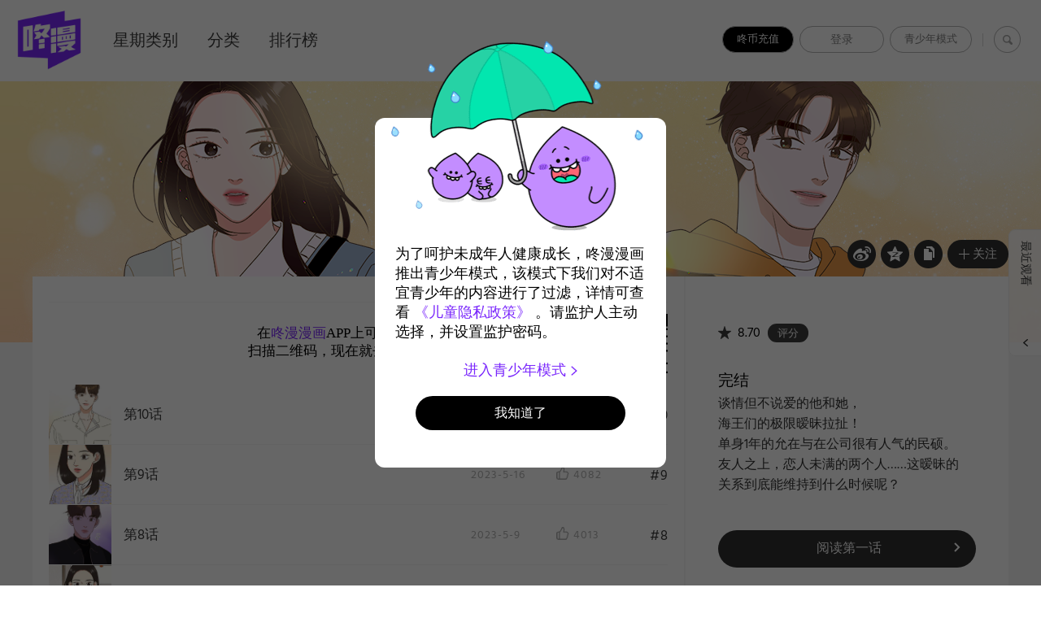

--- FILE ---
content_type: text/html;charset=UTF-8
request_url: https://dongmanmanhua.cn/LOVE/leisilianai/list?title_no=2358
body_size: 26612
content:















<!doctype html>
<html lang="zh_CN">
<head>
    <title>类似恋爱_官方在线漫画阅读-咚漫漫画</title>
    






<meta charset="utf-8">
<meta http-equiv="X-UA-Compatible" content="IE=edge"/>
<link rel="shortcut icon" href="https://cdn-static.dongmanmanhua.cn/image/favicon/favicon_dongman.ico">



<link rel="stylesheet" type="text/css" href="/css/linewebtoon.css?t=20200714">
 <link rel="stylesheet" type="text/css" href="/css/linewebtoon_cn.css">
<link rel="stylesheet" type="text/css" href="/css/linewebtoon_dongman_cn.css?t=20180201">

<!--[if lt IE 9]>
<script type="text/javascript" src="js/respond.min.js"></script>
<![endif]-->


<script type="text/javascript" src="/js/lib/ga_logger.js"></script>
<script>

GaLogger.init('UA-84938414-1');
GaLogger.displayfeatures();
GaLogger.set('dimension4', 'SIMPLIFIED_CHINESE');
GaLogger.pageView();
</script>







<script>
    var _hmt = _hmt || [];
    (function() {
        var hm = document.createElement("script");
        hm.src = "https://hm.baidu.com/hm.js?49d6c8b588d462203d2980ce4d84a366";
        var s = document.getElementsByTagName("script")[0];
        s.parentNode.insertBefore(hm, s);
    })();
</script>



<script type="text/javascript">
var ccsrv = 'cc.loginfra.com';

var nsc = "dongman.all";

var nclk_evt = 3;
var lcs_SerName = '';
var sNclkLanguageCode = 'zh_CN_zh-hans';
</script>


<script>
    var hsAppId=null;
    if(location.host.indexOf('qa')<0){
        hsAppId=10000002;
    }else{
        hsAppId=10000003;
    }
    (function(win, export_obj) {
        win['TeaAnalyticsObject'] = export_obj;
        if (!win[export_obj]) {
            function _collect() {
                _collect.q.push(arguments);
            }
            _collect.q = _collect.q || [];
            win[export_obj] = _collect;
        }
        win[export_obj].l = +new Date();
    })(window, 'collectEvent');
</script>
<script async src="https://lf3-data.volccdn.com/obj/data-static/log-sdk/collect/collect-autotrack-rangers-v4.1.54.js"></script>
<script>
    window.collectEvent('init', {
        app_id: hsAppId,//  必须替换成申请的 app_id
        channel: 'cn', //数据发送地址
        log: true, // 开启调试日志
        enable_ab_test: true, // boolean类型，是否开启A/B实验功能
        autotrack: false, // 开启全埋点采集，默认关闭，需要热力图及圈选功能可开启
        channel_domain:'https://hsapi.dongmanmanhua.cn'
    });
    window.collectEvent('config', {
        //disable_auto_pv: true
    })
</script>






    <meta property="og:title" content="&#31867;&#20284;&#24651;&#29233;_官方在线漫画阅读-咚漫漫画"/>
    <meta property="og:type" content="com-dongman:webtoon"/>
    <meta property="og:url"
          content="http://www.dongmanmanhua.cn/LOVE/leisilianai/list?title_no=2358"/>
    <meta property="og:site_name" content="www.dongmanmanhua.cn"/>
    <meta property="og:image" content="http://cdn-sns.dongmanmanhua.cn/57ef7360-cc96-470d-935d-7ffa8004ca94.jpg"/>
    <meta property="og:description" content="&#35848;&#24773;&#20294;&#19981;&#35828;&#29233;&#30340;&#20182;&#21644;&#22905;&#65292;
&#28023;&#29579;&#20204;&#30340;&#26497;&#38480;&#26279;&#26151;&#25289;&#25199;&#65281;
&#21333;&#36523;1&#24180;&#30340;&#20801;&#22312;&#19982;&#22312;&#20844;&#21496;&#24456;&#26377;&#20154;&#27668;&#30340;&#27665;&#30805;&#12290;&#21451;&#20154;&#20043;&#19978;&#65292;&#24651;&#20154;&#26410;&#28385;&#30340;&#20004;&#20010;&#20154;&hellip;&hellip;&#36825;&#26279;&#26151;&#30340;&#20851;&#31995;&#21040;&#24213;&#33021;&#32500;&#25345;&#21040;&#20160;&#20040;&#26102;&#20505;&#21602;&#65311;"/>
    <meta property="com-dongman:webtoon:author"
          content="yeoeun"/>

    <meta name="twitter:card" content="summary"/>
    <meta name="twitter:site" content="@LINEWebtoon"/>
    <meta name="twitter:image" content="http://cdn-sns.dongmanmanhua.cn/e0aba97a-727d-4081-a72a-77538355ec4f.png"/>
    <meta name="twitter:description" content="&#35848;&#24773;&#20294;&#19981;&#35828;&#29233;&#30340;&#20182;&#21644;&#22905;&#65292;
&#28023;&#29579;&#20204;&#30340;&#26497;&#38480;&#26279;&#26151;&#25289;&#25199;&#65281;
&#21333;&#36523;1&#24180;&#30340;&#20801;&#22312;&#19982;&#22312;&#20844;&#21496;&#24456;&#26377;&#20154;&#27668;&#30340;&#27665;&#30805;&#12290;&#21451;&#20154;&#20043;&#19978;&#65292;&#24651;&#20154;&#26410;&#28385;&#30340;&#20004;&#20010;&#20154;&hellip;&hellip;&#36825;&#26279;&#26151;&#30340;&#20851;&#31995;&#21040;&#24213;&#33021;&#32500;&#25345;&#21040;&#20160;&#20040;&#26102;&#20505;&#21602;&#65311;"/>
    <meta property="al:android:url" content="dongman://episodeList/webtoon?titleNo=2358"/>
    <meta property="al:android:package" content="com.naver.linewebtoon.cn"/>
    <meta property="al:android:app_name" content="咚漫"/>
    <meta name="twitter:app:name:googleplay" content="咚漫"/>
    <meta name="twitter:app:id:googleplay" content="com.naver.linewebtoon.cn"/>
    <meta name="twitter:app:url:googleplay"
          content="dongman://episodeList/webtoon?titleNo=2358"/>
    <meta property="al:ios:url" content="dongman://episodeList/webtoon?titleNo=2358"/>
    <meta property="al:ios:app_store_id" content="1168836057"/>
    <meta property="al:ios:app_name" content="咚漫"/>
    <meta name="twitter:app:name:iphone" content="咚漫"/>
    <meta name="twitter:app:id:iphone" content="1168836057"/>
    <meta name="twitter:app:url:iphone" content="dongman://episodeList/webtoon?titleNo=2358"/>
    <meta name="twitter:app:name:ipad" content="咚漫"/>
    <meta name="twitter:app:id:ipad" content="1168836057"/>
    <meta name="twitter:app:url:ipad" content="dongman://episodeList/webtoon?titleNo=2358"/>

    <meta name="keywords" content="咚漫,咚漫漫画,类似恋爱, LOVE, 咚漫"/>
    
    
        
        
            <meta name="description"
                  content='立即在线看类似恋爱漫画! 咚漫网络漫画, 在周三更新.谈情但不说爱的他和她，
海王们的极限暧昧拉扯！
单身1年的允在与在公司很有人气的民硕。友人之上，恋人未满的两个人&hellip;&hellip;这暧昧的关系到底能维持到什么时候呢？点击阅读全文.'/>
        
    
    <link rel="canonical"
          href="http://dongmanmanhua.cn/LOVE/leisilianai/list?title_no=2358&page=1"/>
    <style>
        /*david start 20191111*/
        .download_code_app {
            width: 100%;
            height: 100px;
            border-top: 1px solid #f6f6f6;
            padding-top: 1px;
            font-family: "PingFangSC-Medium";
            line-height: 22px;
        }

        .download_code_app .download_app_txt {
            float: left;
            text-align: center;
            font-size: 17px;
            color: #000;
            margin-top: 26px;
            margin-left: 245px;
        }

        .download_code_app .download_app_txt span {
            color: #7a27fc;
        }

        .download_code_app .app_code_img {
            float: right;
            width: 73px;
            height: 73px;
            margin-top: 13px;
        }

        /*david end 20191111*/
    </style>
    <!--[if lt IE 9]>
    <script type="text/javascript" src="js/respond.min.js"></script>
    <![endif]-->
</head>
<body class="dongman_cn">

    <div id="wrap">
        




<link rel="stylesheet" type="text/css" href="/css/verify.css">











<!-- skip navigation -->
<div id="u_skip">
    <a href="#content"
       onclick="document.getElementById('content').tabIndex=-1;document.getElementById('content').focus();return false;"><span>skip content</span></a>
</div>
<!-- //skip navigation -->

<!-- header -->
<div id="header" >
    <input type="hidden" id="testingCodePop">
    <div class="header_inner">
        <p class="logo">
            <a href="//dongmanmanhua.cn/" class="btn_logo N=a:gnb.home,g:zh_CN_zh-hans">WEBTOON</a>
        </p>
    <div class="sta">
        
        
        <a class="youthOpenBtn" href="/app/pay/product/list" id="showPayBtn" style="background: #000;color:#fff;">咚币充值</a>
        <a data-buried-obj="1" data-sc-name="PC_head-module_login-btn" href="#" class="lk_login"
           id="btnLogin">登录</a>
        
        <span class="login N=a:gnb.mywebtoon,g:zh_CN_zh-hans" id="btnLoginInfo"
              style="display: none;"></span> 
        
        
        
            <span class="youthOpenBtn" id="youthOpenBtn" data-youth-open="0" style="">青少年模式</span>
        
        

        
            
            <div class="ly_loginbox v2 NE=a:log" id="layerMy">
                <div class="ico_arr v3 up"></div>
                <div class="loginbox_cont">
                    <p class="t_login">登录</p>
                    <form name="formLogin" id="formLogin" target="_top" autocomplete="off"
                          action="/member/login/doLoginById" method="post">
                        <input type="hidden" id="loginType" name="loginType" value="PHONE_NUMBER"/>
                        <input type="hidden" id="serviceZone" name="serviceZone" value="CHINA"/>
                        <input type="hidden" id="encnm" name="encnm"/>
                        <input type="hidden" id="encpw" name="encpw"/>
                        <input type="hidden" id="_csrf" name="_csrf" value=""/>
                        <input type="hidden" class="scPresetAttributes" name="scPresetAttributes" value=""/>
                        <div class="input_area" id="phoneNumberIdArea" style="display:none">
                            <span class="login_phone_01"></span>
                            <input type="text" placeholder="请输入手机号" id="phoneNumberId" class="input_box_seo _userId"
                                   maxlength="11">
                            <p class="error_prompt_txt error_phone_txt"></p>
                        </div>
                        <div class="input_area" id="testingCodeArea" style="display:none">
                            <span class="login_lock_02"></span>
                            <input type="text" placeholder="请输入验证码" id="testingCodeId"
                                   class="input_box_seo testingCodeBox _userId" maxlength="6">
                            <span class="get_testing_code">获取验证码</span>
                            <p class="error_prompt_txt error_testing_txt"></p>
                        </div>
                        <div class="input_area" id="phoneEmailIdArea">
                            <span class="login_head_01"></span>
                            <input type="text" placeholder="请输入手机号/邮箱" id="phoneEmailId" class="input_box_seo _userId">
                            <p class="error_prompt_txt error_email_txt"></p>
                        </div>
                        <div class="input_area" id="passwordArea">
                            <span class="login_lock_01"></span>
                                
                            <input type="password"
                                   placeholder="密码"
                                   id="password" maxlength="16" name="password" class="input_box_seo">
                            <p class="error_prompt_txt error_password_txt"></p>
                        </div>
                    </form>
                    <div class="sel_privacy_icon_c">
                        <span class="sel_privacy_btn_black sel_privacy_btn sel_privacy_btn_null"></span>
                        <span class="text_area">我已同意咚漫的 <a href="/terms">用户服务协议</a>、<a href="/terms#privacyPolicy">隐私政策</a>及<a href="/terms#youth_policy">儿童隐私政策</a></span>
                    </div>
                    <div id="testingCodeContainer"></div>
                    <input type="hidden" id="testingCode">
                    <div class="login_btn">
                        <a href="javascript:void(0)" id="btnLogIn"
                           class="login_btn_default v2 NPI=a:phone">登录</a>
                    </div>

                        
                    
                        
                            <div class="lk_area">
                                <p class="toggle_btn_container">
                                    <a href="#" data-toggle-status="0" id="toggleLoginModeItems">验证码注册/登录</a>
                                    <span class="bar">|</span>
                                    <a href="/member/password/forgot?loginType=PHONE_NUMBER" class="NPI=a:pnresetpass"
                                       id="btnForgotPassword">忘记密码？</a>
                                </p>
                                <p class="use_password_btn">使用密码登录</p>
                            </div>
                        
                        
                    
                        

                    <div class="bg_line">
                        <div class="inner">
                            <span class="line_txt">或者使用以下平台登录</span>
                        </div>
                    </div>
                    <ul class="login_set">
                        
                            
                            
                                
                                
                                
                                    
                                
                                
                                
                            
                            
                            <li><a href="#"
                                   title="登录 新浪微博"
                                   class="btn_weibo_wbIcon _btnLoginSns NPI=a:wb,g:zh_CN_zh-hans"
                                   data-type="weibo">登录 新浪微博</a></li>
                            
                        
                    </ul>
                </div>
                <a href="#" title="关闭" class="btn_clse _btnClose">关闭登录视窗</a>
            </div>
         

         
        
            <span class="bar">|</span>
            <a data-buried-obj="1" data-sc-name="PC_head-module_search-btn" href="#"
               class="btn_search _btnSearch N=a:gnb.search,g:zh_CN_zh-hans">搜索</a>

        

        
        <div class="search_area _searchArea NE=a:sch" style="display:none">
            <span class="input_box"><input data-buried-obj="2" data-sc-name="PC_search-result-page_search-input"
                                           type="text" class="input_search _txtKeyword"></span>
            <em class="search_dsc _searchDesc">可以用作品或作者进行搜索。</em>
            <span class="form_area _searchForm">
						
						<em class="ico_search _icoSearch">搜索</em>
						
						<a href="#" class="btn_delete _btnDelete NPI=a:del,g:zh_CN_zh-hans"
                           style="display: none;">删除</a>
						<em class="bar">|</em>
						<a href="#" class="lk_close _btnClose NPI=a:cancel,g:zh_CN_zh-hans">关闭</a>
					</span>
            
            <ul class="ly_autocomplete _searchLayer" style="display:none">
            </ul>
        </div>
    </div>
    <p class="blind">MENU</p>
    
    <ul class="lnb NE=a:gnb">
        <li class="m01 "><a data-buried-obj="1"
                                                                         data-sc-name="PC_head-module_head-week-btn"
                                                                         href="//dongmanmanhua.cn/dailySchedule"
                                                                         class="NPI=a:daily,g:zh_CN_zh-hans">
            星期类别
            </a>
        </li>
        
            <li class="m02 "><a data-buried-obj="1"
                                                                     data-sc-name="PC_head-module_head-genre-btn"
                                                                     href="//dongmanmanhua.cn/genre"
                                                                     class="NPI=a:genre,g:zh_CN_zh-hans">
                分类
                    </a>
            </li>
        
        
            <li class="m03 "><a data-buried-obj="1"
                                                                   data-sc-name="PC_head-module_head-rank-btn"
                                                                   href="//dongmanmanhua.cn/top"
                                                                   class="NPI=a:toprated,g:zh_CN_zh-hans">
                排行榜
                    </a>
            </li>
        


        

        
        
        <li class="m05">
            
            
        </li>
        
    </ul>
</div>
</div>
<!-- //header -->
<hr>


        <!-- container -->
        <div id="container" class="bg">
            <!-- content -->
            <div id="content" class="NE=a:enw">
                <!-- [D] 백그라운드 이미지는 style로 이미지 경로 넣어주세요 -->
                <div class="detail_bg" style="background:url(https://cdn.dongmanmanhua.cn/14e820a1-a3af-42f6-ac8e-6abca074e3d3.jpg) repeat-x"></div>
                <div class="cont_box">
                    <!-- [D] 흰색 버전:type_white / 검은색(파란색) 버전:type_black / 챌린지리그:type_white -->
                    <div class="detail_header type_white">
                            
                        
                            
                        <span class="thmb"><img src="https://cdn.dongmanmanhua.cn/aadf3cf9-7105-4f76-a57c-d5795ed97e09.png" height="240"
                                                alt="Representative image"></span>
                        <div class="info">
                                
                            
                                <h2 class="genre g_love">恋爱 </h2>
                            
                            
                                
                            <h1 class="subj">类似恋爱</h1>
                                
                            
                                
                                    <span class="author">yeoeun<a
                                            href="//dongmanmanhua.cn/search?searchMode=AUTHOR&keyword=yeoeun"
                                            class="ico_search2 _scriptSearch"
                                            title="作家信息">作家信息</a></span>
                                
                                
                            
                            
                        </div>
                        <span class="valign"></span>
                        <div class="spi_wrap">
                            <ul class="spi_area NE=a:enw*s">
                                <li>
                                    <a data-sc-event-parameter="{button_name:'详情页分享到微博按钮',share_channel:'微博',title_title:'类似恋爱',titleNo:'2358',genre:LOVE,subcategory_"1":DRAMA,picAuthor:yeoeun,wriAuthor:yeoeun,update_day:3,serial_status:TERMINATION,reader_gender:女,episode_name:,episodeNo:}"
                                    data-sc-event-name="StartShare" data-buried-obj="1"
                                    data-sc-name="PC_detail-page_share-weibo-btn"
                                    data-statistics="sA:elist.snswb,sC:2358" href="#" class="ico_weibo"
                                    title="新浪微博" onclick="return false;">新浪微博</a></li>
                                <li>
                                    <a data-sc-event-parameter="{button_name:'详情页分享到qq空间按钮',share_channel:'qq空间',title_title:'类似恋爱',titleNo:'2358',genre:LOVE,subcategory_"1":DRAMA,picAuthor:yeoeun,wriAuthor:yeoeun,update_day:3,serial_status:TERMINATION,reader_gender:女,episode_name:,episodeNo:}"
                                    data-sc-event-name="StartShare" data-buried-obj="1"
                                    data-sc-name="PC_detail-page_share-qqzone-btn"
                                    data-statistics="sA:elist.snsqq,sC:2358" href="#" class="ico_qq" title="QQ空间" onclick="return false;">QQ空间</a>
                                </li>
                                <li class="relative">
                                    <a data-buried-obj="1" data-sc-name="PC_detail-page_copy-url-btn" href="#"
                                       class="ico_copy" title="复制URL"
                                       onclick="return false;" style="cursor:pointer"
                                       data-click-code="enw*s.copy">复制URL</a>
                                    <div class="ly_area _copyInfo">
                                        <span class="ly_cont">已复制URL，请粘贴（Ctrl+V)到自己希望的位置。</span>
                                        <span class="ico_arr dn"></span>
                                    </div>
                                </li>
                                <li class="relative">
                                    <a data-sc-event-parameter="{title_title:类似恋爱,titleNo:2358,genre:LOVE,subcategory_"1":DRAMA,picAuthor:yeoeun,wriAuthor:yeoeun,update_day:3,serial_status:TERMINATION,reader_gender:女,episode_name:,episodeNo:,page_where:'detail-page',like_or_cancel_type:''}"
                                    data-sc-event-name="LikeOrCancelTitle" data-buried-obj="1"
                                    data-sc-name="PC_detail-page_like-btn" href="#" class="btn_favorite _favorites"
                                    onclick="return false;"><span class="ico_plus4"></span>关注</a>
                                    <div class="ly_area">
                                        <span class="ly_cont _addFavorite">我的漫画>将保存到我的关注。</span>
                                        <span class="ly_cont _removeFavorite" style="display:none">我的漫画>将从我的关注删除。</span>
                                        <span class="ly_cont _overLimitFavorite" style="display:none">漫画最多可设置100个关注。</span>
                                        <span class="ico_arr dn"></span>
                                    </div>
                                </li>
                            </ul>
                            
                        </div>
                    </div>
                    <div class="detail_body"
                         style="background:#fff url(https://cdn.dongmanmanhua.cn/57ef7360-cc96-470d-935d-7ffa8004ca94.jpg?x-oss-process=image/resize,w_306,limit_0) no-repeat 100% 100%;background-size:306px">
                        <div class="detail_lst">
                            
                                <div class="download_code_app">
                                    <p class="download_app_txt">
                                        在<span>咚漫漫画</span>APP上可以阅读更多章节～<br/>
                                        扫描二维码，现在就去下载<span>咚漫漫画</span>吧！
                                    </p>
                                    <div class="app_code_img">
                                        <img width="100%" height="100%" src="/qrCodeByPc?url=http://m.dongmanmanhua.cn/appDownloadByScanQRCode?titleNo=2358" alt="">
                                    </div>
                                </div>
                            

                                
                            
                            <ul id="_listUl">
                                
                                
                                    
                                    
                                        <li id="episode_10" data-episode-no="10">
                                            
                                            
                                            
                                            <a data-buried-obj="1" data-sc-name="PC_detail-page_related-title-list-item"
                                               href="//dongmanmanhua.cn/LOVE/leisilianai/%E7%AC%AC10%E8%AF%9D/viewer?title_no=2358&episode_no=10"
                                               class="NPI=a:list,i=2358,r=10,g:zh_CN_zh-hans">
                                                
                                                
                                                    
                                                    <span class="thmb">
									<img src="https://cdn.dongmanmanhua.cn/16800809015452358108.png?type=x-oss-process=image/quality,q_90"
                                         width="77" height="73" alt="第10话">
									
								</span>
                                                    

                                                        <span class="subj"><span>第10话</span></span>
                                                        <span class="manage_blank"></span>
                                                        <span class="date">
								
                                    
                                    2023-5-23
                                
								</span>
                                                            
                                                        <span class="like_area _likeitArea"><em
                                                                class="ico_like _btnLike _likeMark">like</em>0</span>
                                                        <span class="tx">#10</span>

                                                        
                                                </a>
                                        </li>
                                    
                                    


                                
                                    
                                    
                                        <li id="episode_9" data-episode-no="9">
                                            
                                            
                                            
                                            <a data-buried-obj="1" data-sc-name="PC_detail-page_related-title-list-item"
                                               href="//dongmanmanhua.cn/LOVE/leisilianai/%E7%AC%AC9%E8%AF%9D/viewer?title_no=2358&episode_no=9"
                                               class="NPI=a:list,i=2358,r=9,g:zh_CN_zh-hans">
                                                
                                                
                                                    
                                                    <span class="thmb">
									<img src="https://cdn.dongmanmanhua.cn/1679991181935235893.png?type=x-oss-process=image/quality,q_90"
                                         width="77" height="73" alt="第9话">
									
								</span>
                                                    

                                                        <span class="subj"><span>第9话</span></span>
                                                        <span class="manage_blank"></span>
                                                        <span class="date">
								
                                    
                                    2023-5-16
                                
								</span>
                                                            
                                                        <span class="like_area _likeitArea"><em
                                                                class="ico_like _btnLike _likeMark">like</em>0</span>
                                                        <span class="tx">#9</span>

                                                        
                                                </a>
                                        </li>
                                    
                                    


                                
                                    
                                    
                                        <li id="episode_8" data-episode-no="8">
                                            
                                            
                                            
                                            <a data-buried-obj="1" data-sc-name="PC_detail-page_related-title-list-item"
                                               href="//dongmanmanhua.cn/LOVE/leisilianai/%E7%AC%AC8%E8%AF%9D/viewer?title_no=2358&episode_no=8"
                                               class="NPI=a:list,i=2358,r=8,g:zh_CN_zh-hans">
                                                
                                                
                                                    
                                                    <span class="thmb">
									<img src="https://cdn.dongmanmanhua.cn/1679991138459235883.png?type=x-oss-process=image/quality,q_90"
                                         width="77" height="73" alt="第8话">
									
								</span>
                                                    

                                                        <span class="subj"><span>第8话</span></span>
                                                        <span class="manage_blank"></span>
                                                        <span class="date">
								
                                    
                                    2023-5-9
                                
								</span>
                                                            
                                                        <span class="like_area _likeitArea"><em
                                                                class="ico_like _btnLike _likeMark">like</em>0</span>
                                                        <span class="tx">#8</span>

                                                        
                                                </a>
                                        </li>
                                    
                                    


                                
                                    
                                    
                                        <li id="episode_7" data-episode-no="7">
                                            
                                            
                                            
                                            <a data-buried-obj="1" data-sc-name="PC_detail-page_related-title-list-item"
                                               href="//dongmanmanhua.cn/LOVE/leisilianai/%E7%AC%AC7%E8%AF%9D/viewer?title_no=2358&episode_no=7"
                                               class="NPI=a:list,i=2358,r=7,g:zh_CN_zh-hans">
                                                
                                                
                                                    
                                                    <span class="thmb">
									<img src="https://cdn.dongmanmanhua.cn/1679991092999235877.png?type=x-oss-process=image/quality,q_90"
                                         width="77" height="73" alt="第7话">
									
								</span>
                                                    

                                                        <span class="subj"><span>第7话</span></span>
                                                        <span class="manage_blank"></span>
                                                        <span class="date">
								
                                    
                                    2023-5-2
                                
								</span>
                                                            
                                                        <span class="like_area _likeitArea"><em
                                                                class="ico_like _btnLike _likeMark">like</em>0</span>
                                                        <span class="tx">#7</span>

                                                        
                                                </a>
                                        </li>
                                    
                                    


                                
                                    
                                    
                                        <li id="episode_6" data-episode-no="6">
                                            
                                            
                                            
                                            <a data-buried-obj="1" data-sc-name="PC_detail-page_related-title-list-item"
                                               href="//dongmanmanhua.cn/LOVE/leisilianai/%E7%AC%AC6%E8%AF%9D/viewer?title_no=2358&episode_no=6"
                                               class="NPI=a:list,i=2358,r=6,g:zh_CN_zh-hans">
                                                
                                                
                                                    
                                                    <span class="thmb">
									<img src="https://cdn.dongmanmanhua.cn/1679991043102235868.png?type=x-oss-process=image/quality,q_90"
                                         width="77" height="73" alt="第6话">
									
								</span>
                                                    

                                                        <span class="subj"><span>第6话</span></span>
                                                        <span class="manage_blank"></span>
                                                        <span class="date">
								
                                    
                                    2023-4-25
                                
								</span>
                                                            
                                                        <span class="like_area _likeitArea"><em
                                                                class="ico_like _btnLike _likeMark">like</em>0</span>
                                                        <span class="tx">#6</span>

                                                        
                                                </a>
                                        </li>
                                    
                                    


                                
                                    
                                    
                                        <li id="episode_5" data-episode-no="5">
                                            
                                            
                                            
                                            <a data-buried-obj="1" data-sc-name="PC_detail-page_related-title-list-item"
                                               href="//dongmanmanhua.cn/LOVE/leisilianai/%E7%AC%AC5%E8%AF%9D/viewer?title_no=2358&episode_no=5"
                                               class="NPI=a:list,i=2358,r=5,g:zh_CN_zh-hans">
                                                
                                                
                                                    
                                                    <span class="thmb">
									<img src="https://cdn.dongmanmanhua.cn/1679990995354235855.png?type=x-oss-process=image/quality,q_90"
                                         width="77" height="73" alt="第5话">
									
								</span>
                                                    

                                                        <span class="subj"><span>第5话</span></span>
                                                        <span class="manage_blank"></span>
                                                        <span class="date">
								
                                    
                                    2023-4-18
                                
								</span>
                                                            
                                                        <span class="like_area _likeitArea"><em
                                                                class="ico_like _btnLike _likeMark">like</em>0</span>
                                                        <span class="tx">#5</span>

                                                        
                                                </a>
                                        </li>
                                    
                                    


                                
                                    
                                    
                                        <li id="episode_4" data-episode-no="4">
                                            
                                            
                                            
                                            <a data-buried-obj="1" data-sc-name="PC_detail-page_related-title-list-item"
                                               href="//dongmanmanhua.cn/LOVE/leisilianai/%E7%AC%AC4%E8%AF%9D/viewer?title_no=2358&episode_no=4"
                                               class="NPI=a:list,i=2358,r=4,g:zh_CN_zh-hans">
                                                
                                                
                                                    
                                                    <span class="thmb">
									<img src="https://cdn.dongmanmanhua.cn/1679990953836235841.png?type=x-oss-process=image/quality,q_90"
                                         width="77" height="73" alt="第4话">
									
								</span>
                                                    

                                                        <span class="subj"><span>第4话</span></span>
                                                        <span class="manage_blank"></span>
                                                        <span class="date">
								
                                    
                                    2023-4-11
                                
								</span>
                                                            
                                                        <span class="like_area _likeitArea"><em
                                                                class="ico_like _btnLike _likeMark">like</em>0</span>
                                                        <span class="tx">#4</span>

                                                        
                                                </a>
                                        </li>
                                    
                                    


                                
                                    
                                    
                                        <li id="episode_3" data-episode-no="3">
                                            
                                            
                                            
                                            <a data-buried-obj="1" data-sc-name="PC_detail-page_related-title-list-item"
                                               href="//dongmanmanhua.cn/LOVE/leisilianai/%E7%AC%AC3%E8%AF%9D/viewer?title_no=2358&episode_no=3"
                                               class="NPI=a:list,i=2358,r=3,g:zh_CN_zh-hans">
                                                
                                                
                                                    
                                                    <span class="thmb">
									<img src="https://cdn.dongmanmanhua.cn/1679990906931235830.png?type=x-oss-process=image/quality,q_90"
                                         width="77" height="73" alt="第3话">
									
								</span>
                                                    

                                                        <span class="subj"><span>第3话</span></span>
                                                        <span class="manage_blank"></span>
                                                        <span class="date">
								
                                    
                                    2023-4-4
                                
								</span>
                                                            
                                                        <span class="like_area _likeitArea"><em
                                                                class="ico_like _btnLike _likeMark">like</em>0</span>
                                                        <span class="tx">#3</span>

                                                        
                                                </a>
                                        </li>
                                    
                                    


                                
                                    
                                    
                                        <li id="episode_2" data-episode-no="2">
                                            
                                            
                                            
                                            <a data-buried-obj="1" data-sc-name="PC_detail-page_related-title-list-item"
                                               href="//dongmanmanhua.cn/LOVE/leisilianai/%E7%AC%AC2%E8%AF%9D/viewer?title_no=2358&episode_no=2"
                                               class="NPI=a:list,i=2358,r=2,g:zh_CN_zh-hans">
                                                
                                                
                                                    
                                                    <span class="thmb">
									<img src="https://cdn.dongmanmanhua.cn/1679990860243235827.png?type=x-oss-process=image/quality,q_90"
                                         width="77" height="73" alt="第2话">
									
								</span>
                                                    

                                                        <span class="subj"><span>第2话</span></span>
                                                        <span class="manage_blank"></span>
                                                        <span class="date">
								
                                    
                                    2023-4-4
                                
								</span>
                                                            
                                                        <span class="like_area _likeitArea"><em
                                                                class="ico_like _btnLike _likeMark">like</em>0</span>
                                                        <span class="tx">#2</span>

                                                        
                                                </a>
                                        </li>
                                    
                                    


                                
                                    
                                    
                                        <li id="episode_1" data-episode-no="1">
                                            
                                            
                                            
                                            <a data-buried-obj="1" data-sc-name="PC_detail-page_related-title-list-item"
                                               href="//dongmanmanhua.cn/LOVE/leisilianai/%E7%AC%AC1%E8%AF%9D/viewer?title_no=2358&episode_no=1"
                                               class="NPI=a:list,i=2358,r=1,g:zh_CN_zh-hans">
                                                
                                                
                                                    
                                                    <span class="thmb">
									<img src="https://cdn.dongmanmanhua.cn/1679990805999235811.png?type=x-oss-process=image/quality,q_90"
                                         width="77" height="73" alt="第1话">
									
								</span>
                                                    

                                                        <span class="subj"><span>第1话</span></span>
                                                        <span class="manage_blank"></span>
                                                        <span class="date">
								
                                    
                                    2023-4-4
                                
								</span>
                                                            
                                                        <span class="like_area _likeitArea"><em
                                                                class="ico_like _btnLike _likeMark">like</em>0</span>
                                                        <span class="tx">#1</span>

                                                        
                                                </a>
                                        </li>
                                    
                                    


                                
                            </ul>
                            <div class="paginate">
                                
                                    
            

                                    
        
                <a data-buried-obj="1" data-sc-name="PC_detail-page_some-page-btn" href='#' onclick='return false;'><span class='on'>1</span></a>

                                    
            

                                

                            </div>
                        </div>
                        <div class="aside detail" id="_asideDetail">
                                
                            


                                
                                
                            
                                <ul class="grade_area">
                                    
                                    <li>
                                        <span class="ico_grade5">grade</span>
                                        <em class="cnt"
                                            id="_starScoreAverage">8.70</em>
                                        <a href="#" id="_rateButton" data-buried-obj="1"
                                           data-sc-name="PC_detail-page_score-btn"
                                           class="btn_rate2 NPI=a:rate,g:zh_CN_zh-hans"
                                           onclick="return false;">评分</a>
                                            
                                        <div class="ly_grade">

                                            <strong class="grade_cnt">10<span class="blind">point</span></strong>
                                                
                                            <span class="star_area NPI=a:ratesel,g:zh_CN_zh-hans">
										<a href="#" title="0">Selected points</a>
										<a href="#" title="1" onclick="return false;" class="on">1 points</a>
										<a href="#" title="2" onclick="return false;" class="st_r on">2 points</a>
										<a href="#" title="3" onclick="return false;" class="on">3 points</a>
										<a href="#" title="4" onclick="return false;" class="st_r on">4 points</a>
										<a href="#" title="5" onclick="return false;" class="on">5 points</a>
										<a href="#" title="6" onclick="return false;" class="st_r on">6 points</a>
										<a href="#" title="7" onclick="return false;" class="on">7 points</a>
										<a href="#" title="8" onclick="return false;" class="st_r on">8 points</a>
										<a href="#" title="9" onclick="return false;">Select 9 points</a>
										<a href="#" title="10" onclick="return false;" class="st_r">10 point</a>
										
									</span>
                                            <p class="grade_txt">给漫画点评一下！</p>
                                            <div class="grade_btn">
                                                <a href="#" title="取消"
                                                   class="lnk_cncl NPI=a:racancel,g:zh_CN_zh-hans"
                                                   onclick="return false;">取消</a>
                                                <a href="#" title="确定"
                                                   class="lnk_send NPI=a:rasend,g:zh_CN_zh-hans"
                                                   onclick="return false;">确定</a>
                                            </div>
                                        </div>

                                        <div class="ly_grade retry">
                                            <p class="grade_txt">已评价。<br>确定重新评价吗？</p>
                                            <div class="grade_btn">
                                                <a href="#" title="否"
                                                   class="lnk_cncl">否</a>
                                                <a href="#" title="是"
                                                   class="lnk_send">是</a>
                                            </div>
                                        </div>
                                    </li>


                                </ul>
                            
                                

                            
                                

                                    
                                        <p class="day_info">完结</p>
                                    

                                
                                
                            
                            <p class="summary">
                                
                                    谈情但不说爱的他和她，<br/>海王们的极限暧昧拉扯！<br/>单身1年的允在与在公司很有人气的民硕。友人之上，恋人未满的两个人……这暧昧的关系到底能维持到什么时候呢？
                            </p>
                            <div class="aside_btn">
                                <a data-buried-obj="1" data-sc-name="PC_detail-page_continue-btn" href="#"
                                   class="btn_type7 NPI=a:cont,g:zh_CN_zh-hans" id="continueRead"
                                   style="display:none;">继续观看<span
                                        class="ico_arr21"></span></a>

                                <a data-buried-obj="1" data-sc-name="PC_detail-page_read-first-btn"
                                   href="//dongmanmanhua.cn/LOVE/leisilianai/%E7%AC%AC1%E8%AF%9D/viewer?title_no=2358&episode_no=1"
                                   class="btn_type7 NPI=a:gofirst,g:zh_CN_zh-hans"
                                   id="_btnEpisode">阅读第一话<span
                                        class="ico_arr21"></span></a>
                            </div>
                        </div>
                    </div>

                    
                        
                            
                                <div class="detail_other recommnd NE=a:enw">
                                    <h2>相似类别 <span
                                            class="point">恋爱</span></h2>
                                    <ul class="card_lst">
                                        
                                            <li>
                                                <a href="//dongmanmanhua.cn/LOVE/aimeilunxian/list?title_no=1388"
                                                   class="card_item NPI=a:simgenre,g:zh_CN_zh-hans">
                                                    <img src="https://cdn.dongmanmanhua.cn/852389c0-a6dc-41d4-a88e-f2f77d03225e.jpg?type=x-oss-process=image/quality,q_90"
                                                         width="188" height="188" alt="">
                                                    <div class="info">
                                                        <p class="subj">暧昧沦陷</p>
                                                        <p class="author">正瑞</p>
                                                        <p class="grade_area"><span class="ico_like3">like</span><em
                                                                class="grade_num">387万</em>
                                                        </p>
                                                        <p class="icon_area"><span
                                                                class="txt_ico_completed2">COMPLETED</span>
                                                        </p>
                                                    </div>
                                                </a>
                                            </li>
                                        
                                            <li>
                                                <a href="//dongmanmanhua.cn/LOVE/beiqigongzhudemimifangjian/list?title_no=2297"
                                                   class="card_item NPI=a:simgenre,g:zh_CN_zh-hans">
                                                    <img src="https://cdn.dongmanmanhua.cn/978eaf1c-080f-4e14-8da8-19a4c865077a.jpg?type=x-oss-process=image/quality,q_90"
                                                         width="188" height="188" alt="">
                                                    <div class="info">
                                                        <p class="subj">被弃公主的秘密房间</p>
                                                        <p class="author">暳林 / Henie</p>
                                                        <p class="grade_area"><span class="ico_like3">like</span><em
                                                                class="grade_num">44万</em>
                                                        </p>
                                                        <p class="icon_area"><span
                                                                class="txt_ico_hiatus2">HIATUS</span>
                                                        </p>
                                                    </div>
                                                </a>
                                            </li>
                                        
                                    </ul>
                                </div>
                            
                        
                        
                    
                </div>
            </div>
            <!-- //conent -->
        </div>
        <!-- //container -->

        <!-- [D] 삭제 버튼 누른 경우 on 추가(class="ly_area on") -->
        <div class="ly_area ly_delete" id="_episodeDeleteLayer">
            <span class="ly_cont">确定要删除此作品吗？</span>
            <span class="ico_arr v2 up"></span>

            <div class="ly_btn">
                <a href="#" title="好的" class="btn_bx _btnOk">好的</a>
                <a href="#" title="取消" class="btn_bx _btnCancel">取消</a>
            </div>
        </div>

            
        <div class="ly_dim _dimAuthorInfoLayer">
            <div class="bg"></div>
        </div>
        <!-- About the Creator -->
        <div class="ly_wrap _authorInfoLayer NE=a:enw" data-author-type="WRITING_AUTHOR">
            <div class="ly_box ly_creator">
                <div class="ly_creator_in">
                    <h3>作者介绍</h3>
                    <span class="author"><span class="authors_name">yeoeun</span>
				</span>
                    <p class="creator_txt"></p>
                    <div class="other_works">
                        <h3>作品</h3>
                        <ul class="other_card">
                            
                                
                                    
                                        
                                        <li>
                                            <a href="//dongmanmanhua.cn/LOVE/leisilianai/list?title_no=2358"
                                               class="other_card_item NPI=a:creatorworks,g:zh_CN_zh-hans">
                                                <img src="https://cdn.dongmanmanhua.cn/57ef7360-cc96-470d-935d-7ffa8004ca94.jpg?x-oss-process=image/resize,w_210,limit_0"
                                                     width="138" height="138" alt="">
                                                <p class="genre g_love">恋爱</p>
                                                <div class="info">
                                                    <p class="subj">类似恋爱</p>
                                                    <p class="author">yeoeun</p>
                                                </div>
                                            </a>
                                        </li>
                                    
                                    
                                
                            
                                
                                    
                                        
                                        <li>
                                            <a href="//dongmanmanhua.cn/LOVE/jiushixihuanni/list?title_no=1615"
                                               class="other_card_item NPI=a:creatorworks,g:zh_CN_zh-hans">
                                                <img src="https://cdn.dongmanmanhua.cn/9c23b253-49a9-48b1-9571-532d978873ab.jpg?x-oss-process=image/resize,w_210,limit_0"
                                                     width="138" height="138" alt="">
                                                <p class="genre g_love">恋爱</p>
                                                <div class="info">
                                                    <p class="subj">就是喜欢你</p>
                                                    <p class="author">yeoeun</p>
                                                </div>
                                            </a>
                                        </li>
                                    
                                    
                                
                            
                                
                                    
                                    
                                        
                                        <li class="nodata"><span class="ico_nodata"></span></li>
                                    
                                
                            
                        </ul>
                        
                    </div>
                    <a href="#" class="btn_ly_close _btnAuthorInfoLayerClose NPI=a:close,g:zh_CN_zh-hans"
                       data-author-type="WRITING_AUTHOR">layer close</a>
                </div>
            </div>
            <span class="ly_alignbox"></span>
        </div>
        <!-- //About the Creator -->
            
            
        
            
        <hr>

        





<style>
    .youthMask{position:fixed;top:0;left:0;width:100%;height:100%;background: rgba(0,0,0,.6);z-index: 999;}
    .youthModeFirstWin,.passwordPopWin{position: fixed;top:50%;left:50%;transform: translate(-50%,-50%);background: #fff;font-family: 'PingFangSC-Regular'}
    .youthModeFirstWin{width:358px;height:430px;border-radius: 12px;z-index: 999;}
    .youthModeFirstWin .popupWinStyle{position:absolute;left:0;top:-95px;}
    .youthModeFirstWin .FirstWinArea{height:155px;}
    .youthModeFirstWin .FirstWinText{width:309px;margin:0 auto;font-size:18px;}
    .youthModeFirstWin .FirstWinText a{color:#7a27fc;}
    .youthModeFirstWin .FirstWinBtn{}
    .youthModeFirstWin .FirstWinBtn .inYouthMode{display:block;text-align: center;color:#7a27fc;font-size:18px;margin-top:23px;}
    .youthModeFirstWin .FirstWinBtn .inYouthMode .r_icon{display: inline-block;width:10px;height:15px;background: url("//cdn-static.dongmanmanhua.cn/image/pc/youthMode/r_blue_03.png") no-repeat;background-size:100% 100%;vertical-align: middle;}
    .youthModeFirstWin .FirstWinBtn .meKnowBtn{display:block;width:258px;height:42px;line-height:42px;background: #000;color:#fff;border-radius: 21px;text-align: center;margin:20px auto auto auto;font-size:16px;}
    .passwordPopWin{width:358px;height:314px;border-radius: 12px;background: #fff;padding-top:50px;z-index: 999;}
    .passwordPopWin .closedBtn{position:absolute;top:15px;right:15px;width:30px;height:30px;background: url("//cdn-static.dongmanmanhua.cn/image/pc/youthMode/closed_icon_01.png") no-repeat;}
    .passwordPopWin .title_text{font-size:24px;color:#000;text-align: center;}
    .passwordPopWin .title_prompt{font-size:13px;color:#000;text-align: center;margin-top:7px;}
    .passwordPopWin .passwordInputContainer{text-align: center;}
    .passwordPopWin .passwordInputContainer input{width:240px;height:60px;line-height: 60px;background: #f8f8f8;border: none;border-radius: 8px;margin-top:34px;outline: none;text-align: center;font-size:16px;}
    .passwordPopWin .error_prompt{color:#7a27fc;font-size: 13px;text-align: center;margin-top:10px;height:14px;}
    .passwordPopWin .popWinSubmitBtn{display:block;width:258px;height: 42px;line-height: 42px;background: #000;color:#fff;margin:52px auto auto auto;text-align: center;border-radius: 21px;font-size:16px;}
    .closeYouthModePopWin{height:356px;}
    .closeYouthModePopWin  .popWinSubmitBtn{margin: 54px auto auto auto;}
    .closeYouthModePopWin .bottom_text_container{text-align: center;margin-top:20px;color:#8c8c8c;font-size:16px;}
    .closeYouthModePopWin .bottom_text_container .zhmm{cursor: pointer;}
    .closeYouthModePopWin .bottom_text_container .line_0{display:inline-block;border:0.5px solid #e0e0e0;;height: 16px;margin:-1px 10px 0 10px;vertical-align: middle;}
    .closeYouthModePopWin .bottom_text_container .xgmm{cursor: pointer;}
    .retrievePasswordPopWin{height:406px;}
    .retrievePasswordPopWin .title_text{margin:0 auto;}
    .retrievePasswordPopWin p{color:#000;font-size: 14px;width: 308px;margin:20px auto auto auto;}
    .retrievePasswordPopWin .retrieve_text_01{}
    .retrievePasswordPopWin .retrieve_text_02{position: relative; padding-left:12px;width: 296px;}
    .retrievePasswordPopWin .retrieve_text_02 span{position: absolute;top:0;left:0;}
    .retrievePasswordPopWin .retrieve_text_03{position: relative; padding-left:12px;width: 296px;}
    .retrievePasswordPopWin .retrieve_text_03 span{position: absolute;top:0;left:0;}
    .retrievePasswordPopWin .retrieve_text_04{padding-left:12px;width: 296px;}
    .modifyPasswordPopWin{height: 322px;}
    .modifyPasswordPopWin .title_prompt{width:308px;font-size:14px;color:#000;text-align: center;margin:20px auto auto auto ;}
    .modifyPasswordPopWin .modifyQrcodeContainer{text-align: center;margin-top:30px;}
    .preventAddictedPopWin{height: 392px;}
    .preventAddictedPopWin .title_prompt{width:308px;margin:7px auto auto auto;text-align: center;}
    .preventAddictedPopWin .turn_up_password{margin-top:20px;color:#8c8c8c;text-align: center;}
    .preventAddictedPopWin .turn_up_password a{font-size:16px;color:#8c8c8c;}
</style>
<div style="display:none;" class="youthMask"></div>
<div style="display:none;" class="youthModeFirstWin youthModeFirstWin_01">
    <img class="popupWinStyle" src="//cdn-static.dongmanmanhua.cn/image/pc/youthMode/umbrella_icon_01.png" alt="">
    <div class="FirstWinArea"></div>
    <div class="FirstWinText">
        为了呵护未成年人健康成长，咚漫漫画推出青少年模式，该模式下我们对不适宜青少年的内容进行了过滤，详情可查看 <a href="/terms#youth_policy">《儿童隐私政策》</a> 。请监护人主动选择，并设置监护密码。
    </div>
    <div class="FirstWinBtn">
        <a class="inYouthMode" href="javascript:void(0)">进入青少年模式 <span class="r_icon"></span></a>
        <a class="meKnowBtn" href="javascript:void(0)">我知道了</a>
    </div>
</div>
<div style="display:none;" class="youthModeFirstWin youthModeFirstWin_02">
    <img class="popupWinStyle" src="//cdn-static.dongmanmanhua.cn/image/pc/youthMode/umbrella_icon_01.png" alt="">
    <div class="FirstWinArea"></div>
    <div class="FirstWinText">
        为了呵护未成年人健康成长，咚漫漫画推出青少年模式，该模式下我们对不适宜青少年的内容进行了过滤，详情可查看 <a href="/terms#youth_policy">《儿童隐私政策》</a> 。请监护人主动选择，并设置监护密码。
    </div>
    <div class="FirstWinBtn">
        <a class="inYouthMode" href="javascript:void(0)">进入青少年模式 <span class="r_icon"></span></a>
        <a class="meKnowBtn" href="javascript:void(0)">我知道了</a>
    </div>
</div>
<div style="display:none;" class="passwordPopWin setPasswordPopWin">
    <span class="closedBtn"></span>
    <p class="title_text">设置密码</p>
    <p class="title_prompt">请输入4位数字密码</p>
    <div class="passwordInputContainer">
        <input class="passwordInput setPasswordInput" maxlength="4" value="" placeholder="" type="password">
    </div>
    <p class="error_prompt"></p>
    <a class="popWinSubmitBtn" href="javascript:void(0)">下一步</a>
</div>
<div style="display:none;" class="passwordPopWin determinePasswordPopWin">
    <span class="closedBtn"></span>
    <p class="title_text">确认密码</p>
    <p class="title_prompt">请再次输入设置的密码</p>
    <div class="passwordInputContainer">
        <input class="passwordInput determinePasswordInput" maxlength="4" value="" placeholder="" type="password">
    </div>
    <p class="error_prompt"></p>
    <a class="popWinSubmitBtn" href="javascript:void(0)">确定</a>
</div>
<div style="display:none;" class="passwordPopWin closeYouthModePopWin">
    <span class="closedBtn"></span>
    <p class="title_text">关闭青少年模式</p>
    <p class="title_prompt">请输入4位数字密码</p>
    <div class="passwordInputContainer">
        <input class="passwordInput closeYouthModeInput" maxlength="4" value="" placeholder="" type="password">
    </div>
    <p class="error_prompt"></p>
    <a class="popWinSubmitBtn" href="javascript:void(0)">确定</a>
    <p class="bottom_text_container"><span class="zhmm">找回密码</span><span class="line_0"></span><span class="xgmm">修改密码</span></p>
</div>
<div style="display:none;" class="passwordPopWin retrievePasswordPopWin">
    <span class="closedBtn"></span>
    <p class="title_text">找回密码</p>
    <p class="retrieve_text_01">若您需要重置青少年模式的密码，请您按以下步骤进行操作：</p>
    <p class="retrieve_text_02"><span>1.</span>请提供监护人手持身份证和写有“仅用于咚漫漫画密码重置”纸张的照片，要求本人、身份证、纸在同一照片中，且字迹清晰可辨别。<br>
        该资料仅用于密码重置，咚漫漫画不会泄露您的隐私。(不接受未成年人身份证信息)</p>
    <p class="retrieve_text_03">
        <span>2.</span>
        发送邮件dl_dongman_cs@dongmancorp.cn <br>
        或企业QQ号3006012840<br>
        主题命名为 [青少年模式密码重置和您的咚漫ID]</p>
    <p class="retrieve_text_03">
        <span>3.</span>
        咚漫ID在咚漫漫画APP [MY] > [账号管理] > [咚漫ID]查看。
    </p>
    <p class="retrieve_text_04">我们会尽快为您解决问题。</p>
</div>
<div style="display:none;" class="passwordPopWin modifyPasswordPopWin ">
    <span class="closedBtn"></span>
    <p class="title_text">设置密码</p>
    <p class="title_prompt">目前只支持在咚漫漫画App上修改密码
        请前往App在 [MY]-[青少年模式] 进行相关设置。</p>
    <div class="modifyQrcodeContainer">
        <img src="//cdn-static.dongmanmanhua.cn/image/pc/youthMode/qrcode_icon_01.png" alt="">
    </div>
</div>
<div style="display:none;" class="passwordPopWin preventAddictedPopWin preventAddictedPopWin_01">
    <p class="title_text">防沉迷提示</p>
    <p class="title_prompt">今日您已累计使用40分钟，根据青少年模式规则,今日无法继续使用，或由监护人输入密码后继续使用。
        请您合理安排使用时间。</p>
    <div class="passwordInputContainer">
        <input class="passwordInput preventAddictedInputA" maxlength="4" value="" placeholder="" type="password">
    </div>
    <p class="error_prompt"></p>
    <a class="popWinSubmitBtn preventAddictedSubmitBntA" href="javascript:void(0)">确定</a>
    <p class="turn_up_password">
        <a class="preventAddictedBtnA" href="javascript:void(0)">找回密码</a>
    </p>
</div >
<div style="display:none;" class="passwordPopWin preventAddictedPopWin preventAddictedPopWin_02">
    <p class="title_text">防沉迷提示</p>
    <p class="title_prompt">为了保障充足的休息时间，您在每日22:00至次日6:00期间无法使用咚漫漫画，或由监护人输入密码后继续使用。</p>
    <div class="passwordInputContainer">
        <input class="passwordInput preventAddictedInputB" maxlength="4" value="" placeholder="" type="password">
    </div>
    <p class="error_prompt"></p>
    <a class="popWinSubmitBtn preventAddictedSubmitBntB" href="javascript:void(0)">确定</a>
    <p class="turn_up_password">
        <a  class="preventAddictedBtnB"  href="javascript:void(0)">找回密码</a>
    </p>
</div>


	<!-- footer -->
	<div  style="height: auto; min-height: 388px;" id="footer" class="NE=a:fot">
		<input type="hidden" id="youthModeOpenStatus" value="N">
		<!-- notice -->
		<div class="notice_area" id="noticeArea" style="display: none;"></div>
		<!-- //notice -->
		<div class="foot_app">
			<div class="foot_cont">
				<span class="ico_qrcode_01">WEBTOON</span>
				<div class="foot_down_msg">
					<p class="txt">上下学,上下班的无聊路途给你带来欢乐的唯一APP<br>	现在就下载到手机吧!</p>
					<a data-buried-obj="1" data-sc-name="PC_foot-module_android-download-btn" href="https://appgallery.huawei.com/app/C10799722" target="_blank" class="btn_google NPI=a:android,g:zh_CN_zh-hans">Android</a>
					<a data-buried-obj="1" data-sc-name="PC_foot-module_iOS-download-btn" href="https://itunes.apple.com/cn/app/dong-man/id1168836057?mt=8" target="_blank" class="btn_ios NPI=a:ios,g:zh_CN_zh-hans">iOS</a>
				</div>
			</div>
		</div>
	
		<ul class="foot_sns">
		
			<li><a href="http://weibo.com/linewebtoon" target="_blank" class="btn_foot_weibo">weibo</a></li>
		
			<li><a href="http://mp.weixin.qq.com/s/KjNM-ckbOBQzVraDFUpN0w" target="_blank" class="btn_foot_weixin">weixin</a></li>
		
		</ul>
	
		<ul class="foot_menu _footer">
		
		
		<li><a data-buried-obj="1" data-sc-name="PC_login-popup-module_term-btn" href="//dongmanmanhua.cn/terms" class="NPI=a:tos,g:zh_CN_zh-hans">条款</a></li>
		<li class="bar">|</li>
			<li><a data-buried-obj="1" data-sc-name="PC_login-popup-module_personal-term-btn" href="//dongmanmanhua.cn/terms#privacyPolicy" class="NPI=a:privacy,g:zh_CN_zh-hans" onClick="goPrivacy()">个人信息</a></li>
		<li class="bar">|</li>
		<li><a data-buried-obj="1" data-sc-name="PC_foot-module_company-btn" href="//dongmanmanhua.cn/introduction/company" class="NPI=a:tos,g:zh_CN_zh-hans">公司介绍</a></li>
			<li class="bar">|</li>
			<li><a data-buried-obj="1" data-sc-name="PC_foot-module_company-btn" href="/business/proposalGuide" class="NPI=a:tos,g:zh_CN_zh-hans">版权·广告合作</a></li>
		</ul>
		<!-- copyright -->
		<p class="copyright" style="padding-top: 33px;">© Dongman Entertainment Corp. <span style="margin:0 13px 0 13px;color:#d4d4d4;">丨</span>北京咚漫娱乐有限公司</p>
		<p style="margin-top:6px; text-align:center; color:#B1B1B1; font-size: 14px;">
			<a target="_blank" style="color:#B1B1B1; font-size: 14px;" href="https://cdn-static.dongmanmanhua.cn/image/pc/copyright/zhizhao.png">营业执照</a>
			<span style="margin:0 14px 0 14px;color:#d4d4d4;">丨</span>
			<a target="_blank" style="color:#B1B1B1;" href="https://cdn-static.dongmanmanhua.cn/image/pc/copyright/permit.png">出版物经营许可证：新出发京零字第朝190189号</a>
		</p>
		<p style="margin-top:8px; text-align:center; color:#B1B1B1; font-size: 14px;">地址：北京市朝阳区广顺北大街33号福码大厦A座1101<span style="margin:0 13px 0 13px;color:#d4d4d4;">丨</span>联系方式：010-64739950<span style="margin:0 13px 0 13px;color:#d4d4d4;">丨</span>企业QQ: 3006012840<span style="margin:0 13px 0 13px;color:#d4d4d4;">
        <p style="margin-top:6px;padding-bottom:38px; text-align:center; color:#B1B1B1; font-size: 14px;">
		<a style="color:#B1B1B1; font-size: 14px;"
		   href="https://beian.miit.gov.cn/#/Integrated/recordQuery">京ICP备17001033号-1</a><span
				style="margin:0 14px 0 14px;color:#d4d4d4;">丨</span>京B2-20170726<span
				style="margin:0 14px 0 14px;color:#d4d4d4;">丨</span>京网文〔2023〕0303-007号<span
				style="margin:0 14px 0 14px;color:#d4d4d4;">丨</span>
    	<a style="color:#B1B1B1;" href="//www.beian.gov.cn/portal/registerSystemInfo?recordcode=11010502035338"><img src="//cdn-static.dongmanmanhua.cn/image/icon/logo-gongan.png" style="margin-right:5px;" alt=""/>京公网安备 11010502035338号</a></p>
		<!-- status bar -->
		<div class="status_bar _statusBar status_cn">
		</div>
		<!-- //status bar -->
	</div>
	<!-- //footer -->
<script type="text/javascript">
function goPrivacy() {
	var currentLocation = window.location.href;
	var termsAndPrivacyUrl = "//dongmanmanhua.cn/terms";

	if(currentLocation.match(termsAndPrivacyUrl)) {
		window.location.reload(true);
	}
}
</script>

        



<script type="text/javascript" src="/js/statistics/clickCountStatistics.js" charset="UTF-8"></script>


<script type="text/javascript">
    var isLteIE8 = function () {
        if (navigator.userAgent.indexOf("MSIE") > 0) {
            if (navigator.userAgent.indexOf("MSIE 6.0") > 0) {
                return true;
            }
            if (navigator.userAgent.indexOf("MSIE 7.0") > 0) {
                return true;
            }
            if (navigator.userAgent.indexOf("MSIE 8.0") > 0) {
                return true;
            }
            if (navigator.userAgent.indexOf("MSIE 9.0") > 0 && !window.innerWidth) {
                return true;
            }
        }
        return false;
    }
    if (!isLteIE8()) {
        document.write('<script type="text/javascript" src="/js/lib/jquery/jquery-3.1.1.min.js" charset="utf-8"><\/script>');
    } else {
        document.write('<script type="text/javascript" src="/js/lib/jquery/jquery-1.11.0.min.js" charset="utf-8"><\/script>');
    }
</script>

<script type="text/javascript" src="/js/lib/jindo.desktop.all.ns.js" charset="UTF-8"></script>
 <script type="text/javascript" src="/js/lib/jindo_component.all.js" charset="UTF-8"></script>
 <script type="text/javascript" src="/js/statistics/clickCountStatistics.js" charset="UTF-8"></script>
 <script type="text/javascript" src="/js/lib/lcslog.js" charset="UTF-8"></script>
 <script type="text/javascript" src="/js/lib/ga_logger.js" charset="utf-8"></script>
 <script type="text/javascript" src="/js/webtoon.util.js" charset="UTF-8"></script>
 <script type="text/javascript" src="/js/localStorageUtil.js" charset="UTF-8"></script>
 <script type="text/javascript" src="/js/recentWebtoon.js" charset="UTF-8"></script>
 <script type="text/javascript" src="/js/search.js" charset="UTF-8"></script>
 <script type="text/javascript" src="/js/rsa.js" charset="UTF-8"></script>
 <script type="text/javascript" src="/js/login.js" charset="UTF-8"></script>
 <script type="text/javascript" src="/js/gnb.js" charset="UTF-8"></script>
 <script type="text/javascript" src="/js/recentBar.js" charset="UTF-8"></script>
 <script type="text/javascript" src="/js/lib/jquery/jquery-3.1.1.min.js" charset="utf-8"></script>
 <script type="text/javascript" src="/js/statistics/sensors.js" charset="UTF-8"></script>
 <script type="text/javascript" src="/js/lib/jquery/hammer.min.js" charset="utf8"></script>
 <script type="text/javascript" src="/js/lib/jquery/eg-1.4.1.js" charset="utf-8"></script>
 <script type="text/javascript" src="/js/lib/js.cookie.js" charset="utf-8"></script>
 <script type="text/javascript" src="/js/util/webtoon.util.js" charset="utf-8"></script>

    <script type="text/javascript" src="/js/msAccess.js" charset="UTF-8"></script>




<script type="text/javascript">
    jindo.$Fn(function () {
        var oGnb = new Gnb({
            sId: 'header'
            , message: {
                sLogoutMessage: '确定要退出吗?'
                , sSystemErrorMessage: '发生未知错误，请稍后再试。'
            }
            , htSearchParam: {
                sLocale: 'zh-hans',
                sAutoCompleteUrl: '/search/autoComplete?keyword=%s',
                htMessage: {
                    'confirm.search.delete_history': '删除所有最近搜索语吗？',
                    'message.search.clear': '删除所有最近搜索语',
                    'message.search.autocomplete.webtoon': '漫画',
                    'message.search.autocomplete.artist': '作家',
                    'message.search.autocomplete.view_all': '查看全部',
                    'message.search.autocomplete.close': '关闭'
                },
                sImgDomain: 'https://cdn.dongmanmanhua.cn'
            }
        });

        // 최근본 웹툰 바가 필요 없는경우에만 bRecentBar=false 로 설정함
        if (typeof bRecentBar == 'undefined' || bRecentBar == true) {
            window.oRecentBar = new RecentBar({
                sImgDomain: 'https://cdn.dongmanmanhua.cn',
                sLanguage: 'zh-hans',
                sTitle: '最近观看',
                sDomain: 'dongmanmanhua.cn',
                contentLanguage: 'zh-hans'
            });
        }

        // 언어선택 함수
        var changeLanguageFunction = function (element) {
            var wel = jindo.$Element(element);
            jindo.$Cookie().set('contentLanguage', wel.data('content-language'), 365, 'webtoons.com');
            jindo.$Cookie().set('locale', wel.data('locale'), 365, 'webtoons.com');

            if (Util.isLogedIn()) {
                jindo.$Ajax('/account/changeEmailNotiSettingLanguage', {
                    type: 'xhr'
                    , method: 'get'
                    , onload: function (res) {
                        //do nothing
                    }
                }).request();
            }

            var sPathname = location.pathname;
            if ((location.pathname.indexOf("/list") > -1 && location.pathname.indexOf("/challenge/list") == -1) || location.pathname.indexOf("/viewer") > -1) {
                location.href = '/' + wel.data('content-language');	// 홈으로 이동
            } else if (location.pathname == '/search') {
                location.reload();
            } else if (location.pathname == '/challenge/titleStat') {
                location.href = '/challenge/dashboard';
            } else {
                var newUrl = location.href.replace('/zh-hans', '/' + wel.data('content-language'))
                location.href = newUrl;
            }
        };

        // 언어 선택
        var sContentLanguageCode = 'zh-hans';
        var welLanguageArea = jindo.$Element('languageArea');
        if (welLanguageArea != null) {
            welLanguageArea.attach({
                'click@._selectedLanguage': function (oEvent) {
                    oEvent.stopDefault();
                    welLanguageArea.query('._languageList').show();
                },
                'click@._languageList ._language': function (oEvent) {
                    oEvent.stopDefault();
                    changeLanguageFunction(oEvent.element);
                }
            });
            var welLanguage = welLanguageArea.query('._languageList ._' + sContentLanguageCode);
            welLanguageArea.query('._selectedLanguage span').html(welLanguage.text());
        }

        // 언어 선택 팝업
        var proxyName = "";
        if ((proxyName == "id" || proxyName == "th") && jindo.$Cookie().get('contentLanguage') == null && location.href.indexOf('titleNo') < 0) {
            var tplMyLayer = jindo.$Template('selectLanguagePopup');
            var newDiv = document.createElement("div");
            newDiv.innerHTML = tplMyLayer.process();
            document.body.appendChild(newDiv);

            var wel = jindo.$Element(newDiv);
            wel.attach({
                'click@input': function (oEvent) {
                    jindo.$ElementList(jindo.$Element('selectLanguageLayer').queryAll('label.ico_lang')).removeClass('on');
                    jindo.$Element(oEvent.element.nextSibling).addClass('on');
                },
                'click@a.lk_ok': function (oEvent) {
                    oEvent.stopDefault();
                    var wel = jindo.$Element('selectLanguageLayer').query('.ico_lang.on');
                    if (wel == null) {
                        return;
                    }
                    var el = wel.$value();
                    changeLanguageFunction(el);
                }
            });

            // 기본 언어 선택
            var defaultEl = wel.query('label._' + proxyName);
            if (defaultEl != null) {
                var defaultWel = jindo.$Element(defaultEl);
                defaultWel.addClass('on');
                var liWel = defaultWel.parent().parent();
                liWel.parent().first().before(liWel);
            }
        }

        // 도움말 이동(도움말 PC 페이지가 없어서 일단 모바일 페이지를 보여준다. 나중에 PC 페이지 나오면 교체)
        jindo.$Element(jindo.$$.getSingle('._footer')).attach({
            'click@._linkFeedback': openFeedbackPopup
        });

        // 타임존 쿠키
        var dateVar = new Date();
        var timezoneOffset = dateVar.getTimezoneOffset() / 60 * (-1);
        if (timezoneOffset > 0) {
            timezoneOffset = "+" + timezoneOffset;
        }
        jindo.$Cookie().set('timezoneOffset', timezoneOffset, 365, 'webtoons.com');
    }).attach(document, 'domready');

    function openFeedbackPopup(oEvent) {
        oEvent.stopDefault();
        var wel = jindo.$Element(oEvent.element);
        var sUrl = oEvent.element.href;
        var oPopup = window.open(sUrl, 'helpWindow', 'menubar=no,location=no,resizable=no,scrollbars=yes,status=no,width=450,height=600');
        oPopup.focus();
    }

    jindo.$Fn(function () {
        setTimeout(function () {
            if (typeof window.oRecentBar != 'undefined') {
                window.oRecentBar.loadRecentWebtoon();
            }
            if (true &&
            jindo.$('noticeArea')
        )
            {
                new jindo.$Ajax('/notice', {
                    type: 'xhr',
                    type: 'get',
                    onload: function (oRes) {
                        if (oRes.text() != '') {
                            var oJson = oRes.json();
                            var oTemplate = jindo.$Template('tplNotice');
                            jindo.$Element('noticeArea').html(oTemplate.process(oJson)).show();
                        }
                    }
                }).request();
            }

        }, 1000);
        DMUtil.ClickStatistics.bindEvent();
        //lcs_do();
    }).attach(window, 'load');

    
    var ghtErrorMessage = {
        'alert.error.no_internet_connection': '无法连接到网络，请检查网络设置。',
        'alert.error.invalid_input': '无效输入值。',
        'alert.error.unknown': '发生未知错误，请稍后再试。'
    };

    
    var contentLanguageCode = "zh-hans";
</script>

<script type="text/template" id="tplMyLayer">
    <div class="ico_arr v3 up"></div>
    <ul class="loginbox_cont">
        <li><a href="//dongmanmanhua.cn/favorite" class="N=a:gnb.favorite,g:zh_CN_zh-hans">我的关注</a></li>
        {if isChallengeAuthor && isChallengeAuthor == true}
        <li><a href="//dongmanmanhua.cn/challenge/dashboard" class="N=a:gnb.dashboard,g:zh_CN_zh-hans">Dashboard</a></li>
        {/if}
        <li><a href="//dongmanmanhua.cn/mycomment">我的评论</a></li>
        <li><a href="//dongmanmanhua.cn/account" class="N=a:gnb.account,g:zh_CN_zh-hans">账户</a></li>
    </ul>
    <a href="//dongmanmanhua.cn/member/logout" class="logoutbox_tab _btnLogout N=a:gnb.logout,g:zh_CN_zh-hans"><span
            class="ico_login"></span>退出</a>
</script>


<script type="text/template" id="tplLoginLayer">
    <div class="ly_wrap NE=a:log">
        
        
            <div class="ly_loginbox v2 bg_wh" id="loginWhitePopWin">
                <span class="ani_login{if isAuthorPublishLogin} v2{/if}"></span>
                <div class="loginbox_cont">
                    {if isAuthorPublishLogin}
                    <p class="t_login v2">Sign in now to reach<br>new readers around the globe!</p>
                    {else}
                    <p class="t_login">登录可以关注这么美丽的我</p>
                    {/if}
                    <form name="formLogin" id="formLogin" target="_top" autocomplete="off"
                          action="/member/login/doLoginById" method="post">
                        <input type="hidden" id="loginType" name="loginType" value="PHONE_NUMBER"/>
                        <input type="hidden" id="serviceZone" name="serviceZone" value="CHINA"/>
                        <input type="hidden" id="encnm" name="encnm"/>
                        <input type="hidden" id="encpw" name="encpw"/>
                        <input type="hidden" class="scPresetAttributes" name="scPresetAttributes" value=""/>
                        <div class="input_area" id="phoneNumberIdAreaCenter" style="display:none">
                            <span class="login_phone_01"></span>
                            <input type="text" placeholder="请输入手机号" id="phoneNumberIdCenter"
                                   class="input_box_seo input_box_seo_gif _userId" maxlength="11">
                            <p class="error_prompt_txt error_phone_txt"></p>
                        </div>
                        <div class="input_area" id="testingCodeAreaCenter" style="display:none">
                            <span class="login_lock_02"></span>
                            <input type="text" placeholder="请输入验证码" id="testingCodeIdCenter"
                                   class="input_box_seo input_box_seo_gif testingCodeBox _userId" maxlength="6">
                            <span class="get_testing_codeCenter">获取验证码</span>
                            <div id="testingCodeContainerPop"></div>
                            <p class="error_prompt_txt error_phone_txt"></p>
                        </div>
                        <div class="input_area" id="phoneEmailIdAreaCenter">
                            <span class="login_head_01"></span>
                            <input type="text" placeholder="请输入手机号/邮箱" id="phoneEmailIdCenter"
                                   class="input_box_seo input_box_seo_gif _userId" maxlength="16">
                            <p class="error_prompt_txt error_email_txt"></p>
                        </div>
                        <div class="input_area" id="passwordAreaCenter">
                            <span class="login_lock_01"></span>
                                
                            <input type="password"
                                   placeholder="密码"
                                   id="passwordCenter" maxlength="16" name="password"
                                   class="input_box_seo input_box_seo_gif">
                            <p class="error_prompt_txt error_password_txt"></p>
                        </div>
                    </form>
                    <div class="sel_privacy_icon_c">
                        <span class="sel_privacy_btn_white sel_privacy_btn sel_privacy_btn_null"></span>
                        <span class="text_area">我已同意咚漫的 <a href="/terms">用户服务协议</a>、<a href="/terms#privacyPolicy">隐私政策</a>及<a href="/terms#youth_policy">儿童隐私政策</a></span>
                    </div>
                    <div class="login_btn">
                        <a href="javascript:void(0)" id="btnLogInCenter"
                           class="login_btn_default v2 NPI=a:phone">登录</a>
                    </div>
                        
                    
                        
                            <div class="lk_area">
                                <p class="toggle_btn_containerCenter">
                                    <a href="javascript:void(0)" data-toggle-status="0" id="toggleLoginModeItemsCenter">验证码注册/登录</a>
                                    <span class="bar">|</span>
                                    <a href="/member/password/forgot?loginType=PHONE_NUMBER" class="NPI=a:pnresetpass"
                                       id="btnForgotPassword">忘记密码？</a>
                                </p>
                                <p class="use_password_btnCenter">使用密码登录</p>
                            </div>
                        
                        
                    
                        

                    <div class="bg_line">
                        <div class="inner">
                            <span class="line_txt">或者使用以下平台登录</span>
                        </div>
                    </div>
                    <ul class="login_set">
                        
                            
                            
                            <li><a href="javascript:void(0)"
                                   title="登录 新浪微博"
                                   class="btn_weibo_wbIcon _btnLoginSns NPI=a:weibo,g:zh_CN_zh-hans"
                                   data-type="weibo">登录 新浪微博</a></li>
                            
                        
                    </ul>
                </div>
                <a href="javascript:void(0)" title="关闭" class="btn_clse2 _btnClose">关闭登录视窗</a>
            </div>
        

        
        <span class="ly_alignbox"></span>
    </div>
</script>
<script type="text/template" id="tplNotice">
    <div class="notice_detail">
        <a data-buried-obj="1" data-sc-name="PC_foot-module_notice-btn" href="//dongmanmanhua.cn/notice/list"
           class="notice_tit NPI=a:notlist,g:zh_CN_zh-hans">咚漫消息<em class="ico_arr3">></em></a>
        <a data-buried-obj="1" data-sc-name="PC_foot-module_recent-notice"
           href="//dongmanmanhua.cn/notice/detail?noticeNo={=noticeNo}"
           class="notice_cont NPI=a:notpage,g:zh_CN_zh-hans"><span class="subj">{=title}<em class="date">{=registerYmdt}</em></span></a>
    </div>
</script>

<script type="text/template" id="tplSignup">
    <div class="ly_dim on" style="display:block;">
        <div class="bg"></div>
    </div>
    <div class="ly_wrap fixed on">
        <div class="ly_box">
            <div class="ly_chal_login">
                <p class="chal_login_dsc">
                    <!-- [D] 체크박스가 checked가 될경우 <label>엘리먼트에 on 클래스 추가 -->
                    <span class="chk_area"><input type="checkbox" name="" id="signup_chk_term" class="input_chk"
                                                  onclick="Util.nClicks4CheckBox(this, 'log.termscheck', 'log.termsuncheck')"><label
                            for="signup_chk_term" class="ico_chkbox2"><span class="blind">check</span></label></span>
                    
                    
                    <span class="dsc">同意咚漫的<a href="//dongmanmanhua.cn/terms?noLogin=true" target="_blank"
                                             class="N=a:log.termsofuse,g:zh_CN_zh-hans">使用条款</a>及<a href="//dongmanmanhua.cn/terms?noLogin=true#privacyPolicy" target="_blank"
                                               class="N=a:log.privacy,g:zh_CN_zh-hans">隐私权政策</a>。</span>
                </p>
                <p class="caution" id="_pleaseAgree" style="display:none;">请确认同意条款</p>
                <p class="btnarea"><a href="#"
                                      class="btn_submit _signup N=a:log.submit,g:zh_CN_zh-hans">确认</a></p>
                <a href="//dongmanmanhua.cn/member/logout" class="btn_ly_close _btnLogout N=a:log.close,g:zh_CN_zh-hans">layer
                    close</a>
            </div>
        </div>
        <span class="ly_alignbox"></span>
    </div>
</script>
<script type="text/template" id="abuseBlockLayer">
    <a href="https://www.dongmanmanhua.cn" target="_top">
        <div class="ly_dim on" style="display:block;">
            <div class="bg"></div>
        </div>
        <div class="ly_wrap block">
            <div class="ly_img"></div>
            <div class="ly_cont">
                <h2 class="blind">WEBTOON</h2>
                <p class="blind">咚漫webtoon</p>
                <span>WWW.WEBTOONS.COM</span>
            </div>
        </div>
    </a>
</script>

<script type="text/template" id="selectLanguagePopup">
    <div class="ly_dim on" style="display:block;">
        <div class="bg v3"></div>
    </div>
    <!-- 언어선택 레이어 -->
    <div class="ly_wrap on">
        <div class="ly_box">
            <div class="ly_language" id="selectLanguageLayer">
                <h2>SELECT CONTENTS LANGUAGE</h2>
                <h3>Language can be changed from settings</h3>
                <ul class="slt_language">
                    <li class="lang_en">
                        <span class="chk_wrap"><input type="radio" name="chk_lang" id="lang_en"><label for="lang_en"
                                                                                                       class="ico_lang"
                                                                                                       data-content-language="en"
                                                                                                       data-locale="en"><em
                                class="ico_lang_skin"></em></label></span>
                        <label for="lang_en">English</label>
                    </li>
                    <li class="lang_id">
                        <span class="chk_wrap"><input type="radio" name="chk_lang" id="lang_id"><label for="lang_id"
                                                                                                       class="ico_lang _id"
                                                                                                       data-content-language="id"
                                                                                                       data-locale="id"><em
                                class="ico_lang_skin"></em></label></span>
                        <label for="lang_id">Bahasa<br/>Indonesia</label>
                    </li>
                    <li class="lang_th">
                        <span class="chk_wrap"><input type="radio" name="chk_lang" id="lang_th"><label for="lang_th"
                                                                                                       class="ico_lang _th"
                                                                                                       data-content-language="th"
                                                                                                       data-locale="th_TH"><em
                                class="ico_lang_skin"></em></label></span>
                        <label for="lang_th">ภาษาไทย</label>
                    </li>
                    <li class="lang_cn">
                        <span class="chk_wrap"><input type="radio" name="chk_lang" id="lang_cn"><label for="lang_cn"
                                                                                                       class="ico_lang _tw"
                                                                                                       data-content-language="zh-hans"
                                                                                                       data-locale="zh_CN"><em
                                class="ico_lang_skin"></em></label></span>
                        <label for="lang_cn">中文 (简体)</label>
                    </li>
                    <li class="lang_tn">
                        <span class="chk_wrap"><input type="radio" name="chk_lang" id="lang_tn"><label for="lang_tn"
                                                                                                       class="ico_lang _cn"
                                                                                                       data-content-language="zh-hant"
                                                                                                       data-locale="zh_TW"><em
                                class="ico_lang_skin"></em></label></span>
                        <label for="lang_tn">中文 (繁體)</label>
                    </li>
                </ul>
                <a href="#" class="lk_ok">OK</a>
            </div>
        </div>
        <span class="ly_alignbox"></span>
    </div>
    <!-- //언어선택 레이어 -->
</script>

<script type="text/template" id="eventWinnerPopup">
    <div class="ly_dim on">
        <div class="bg"></div>
    </div>
    <div id="layer1" class="ly_wrap fixed on" style="display:block">
        <div class="ly_box">
            <div class="ly_personal_info">
                <h2>{=title}</h2>
                <p class="text_gift">{=detailMessage}</p>
                <ul class="info_area">
                    {if userNameCollect == true}
                    <li>
                        <label for="winner_name" class="info_label">姓名</label>
                        <input type="text" id="winner_name" class="info_input">
                    </li>
                    {/if}
                    {if emailCollect == true}
                    <li>
                        <label for="winner_email" class="info_label">邮箱地址</label>
                        <input type="text" id="winner_email" class="info_input">
                    </li>
                    {/if}
                    {if phoneNumberCollect == true}
                    <li>
                        <label for="winner_phone" class="info_label">手机号码</label>
                        <input type="text" id="winner_phone" class="info_input">
                    </li>
                    {/if}
                    {if addressCollect == true}
                    <li>
                        <label for="winner_addr" class="info_label">地址</label>
                        <input type="text" id="winner_addr" class="info_input">
                    </li>
                    {/if}
                </ul>

                <ul class="chk_area">
                    <li>
					<span class="chk_wrap">
						<input type="checkbox" name="" id="chk_term2" class="chk_ico">
                        <!-- [D] 체크박스가 checked가 될경우 아래 <label>엘리먼트에 on 클래스 추가 -->
						<label for="chk_term2" class="chk_label"></label>
					</span>
                        <label for="chk_term2" class="chk_label2">同意咚漫的 <a href=http://m.webtoons.com/zh-hans/terms#privacyPolicy classlk_link_term>隐私权政策</a></label>
                    </li>
                    <li>
					<span class="chk_wrap">
						<input type="checkbox" name="" id="chk_term" class="chk_ico">
                        <!-- [D] 체크박스가 checked가 될경우 아래 <label>엘리먼트에 on 클래스 추가 -->
						<label for="chk_term" class="chk_label"></label>
					</span>
                        <label for="chk_term" class="chk_label2">偶尔会产生关税等额外费用，此种情况时需由中奖者承担。</label>
                    </li>
                </ul>

                <!-- [D] 인풋항목이 다 차지 않아서 버튼 비활성화로 표현이 될때는 <button class="btn_submit" disabled>로 적용해주세요 -->
                <button class="btn_submit _btnSubmit" disabled="disabled">确认</button>
                <a href="#" class="lk_close _btnClose">Close layer</a>
            </div>
        </div>
        <span class="ly_alignbox"></span>
    </div>
</script>

<script type="text/javascript">
    // iframe 어뷰징 사이트 대응
    if (window.top != window) {
        var sHtml = jindo.$Element('abuseBlockLayer').html();
        jindo.$Element(document.body).empty().html(sHtml);
    }
</script>




<!-- captcha image verify -->
<script>
    (function () {
        if (!window.Promise) {
            document.writeln('<script src="https://cdnjs.cloudflare.com/ajax/libs/es6-promise/4.1.1/es6-promise.min.js"><' + '/' + 'script>');
        }
    })();
</script>
<script type="text/javascript" src="/js/captcha/crypto-js.js"></script>
<script type="text/javascript" src="/js/captcha/ase.js"></script>
<script type="text/javascript" src="/js/captcha/verify.js"></script>
<script type="text/javascript">

    function showTestingCode(jqObj, btn) {
        // 初始化动态验证图片弹出式
        jqObj.slideVerify({
            baseUrl: '',  //服务器请求地址, 默认地址为安吉服务器;
            mode: 'pop',     //展示模式
            containerId: btn,//pop模式 必填 被点击之后出现行为验证码的元素id
            beforeCheck: function () {
                return true;
            },
            success: function (params) { //成功的回调
                // params为返回的二次验证参数 需要在接下来的实现逻辑回传服务器
                params.phoneNumber = '';
                if ($('#layerMy').length > 0 && $('#layerMy').css('display') != 'none' && $("#phoneNumberId").val() != '') {
                    params.phoneNumber = $("#phoneNumberId").val();
                } else {
                    params.phoneNumber = $("#phoneNumberIdCenter").val();
                }
                $.ajax({
                    type: 'POST',
                    url: '/member/verificationCode/get',
                    dataType: 'JSON',
                    data: params,
                    async: true,
                    success: function (data) {
                        if (!data.success) {
                            $(".error_testing_txt").addClass("error_prompt_show").html(data.message);
                        } else {
                            $(".error_testing_txt").removeClass("error_prompt_show").html("");
                        }
                        verificationCodeTimer();
                    },
                    error: function () {
                        alert("发送验证码时出现异常，请稍后再试！");
                    }
                });
            }
        });
    }

    function verificationCodeTimer() {
        var timerObj = $(".get_testing_codeCenter").length > 0 ? $(".get_testing_codeCenter") : $(".get_testing_code");
        var speed = 1000, num = 60;
        var timer = setInterval(function () {
            var secondNum = num > 9 ? num : '0' + num;
            timerObj.html(secondNum + 's');
            if (num < 0) {
                timerObj.html('再次发送');
                clearInterval(timer);
            }
            --num;
        }, speed);
    }

    if ($('#testingCodeContainer').length > 0) {
        showTestingCode($('#testingCodeContainer'), 'testingCode');
    }
</script>
<script type="text/javascript" src="/js/common/youthMode.js"></script>


<!-- captcha image verify -->
        <input type="hidden" class="copyrightStatus" value="true">
        


<style>
    .nonExclusiveCopyrightMask{position:fixed;top:0;left:0;width:100%;height:100%;background: rgba(0,0,0,.6);z-index: 999;}
    .nonExclusiveCopyrightWin{position: fixed;top:50%;left:50%;transform: translate(-50%,-50%);background: #fff;font-family: 'PingFangSC-Regular';padding-top:1px;}
    .nonExclusiveCopyrightWin{width:358px;height:320px;border-radius: 12px;z-index: 999;}
    .nonExclusiveCopyrightWin .title_01,.nonExclusiveCopyrightWin .title_02{width:100%;text-align: center;font-size:14px;color:#000;}
    .nonExclusiveCopyrightWin .title_01{margin-top:49px;}
    .nonExclusiveCopyrightWin .title_02{margin-top:5px;}
    .nonExclusiveCopyrightWin .icon_container_nec{width:182px;height:144px;margin:42px auto auto auto;}
    .nonExclusiveCopyrightWin .icon_container_nec img{width:100%}
    .nonExclusiveCopyrightWin .close_icon_c{position:absolute;top:15px;right:15px;width:30px;height:30px;background:url("//cdn-static.dongmanmanhua.cn/image/pc/nonExclusiveCopyright/nonExclusiveCopyrightCloseIcon_01.png") no-repeat;background-size: 30px 30px;}
</style>
<div style="display:none" class="nonExclusiveCopyrightMask"></div>
<div style="display:none" class="nonExclusiveCopyrightWin">
    <a href="/" class="close_icon_c"></a>
    <p class="title_01">非常抱歉，应版权方要求</p>
    <p class="title_02">您所在的地区暂时无法阅读此作品~</p>
    <div class="icon_container_nec">
        <img src="//cdn-static.dongmanmanhua.cn/image/pc/nonExclusiveCopyright/nonExclusiveCopyrightIcon_01.png" alt="">
    </div>
</div>
<script>
    $(function () {
        if($('.copyrightStatus').val()=='false'){
            scSendTrack('bindClickEvent',{name:"pc_detail-page_copyright-limiting-popup"});
            $('.nonExclusiveCopyrightMask').show();
            $('.nonExclusiveCopyrightWin').show();
        }else{
            $('.nonExclusiveCopyrightMask').hide();
            $('.nonExclusiveCopyrightWin').hide();
        }
    })
</script>




        <input type="hidden" id="_csrf" name="_csrf" value=""/>
        <script type="text/javascript" src="/js/episodeList.js" charset="UTF-8"></script>
 <script type="text/javascript" src="/js/lib/clipboard_custom.js" charset="UTF-8"></script>
 <script type="text/javascript" src="/js/share.js" charset="UTF-8"></script>
 <script type="text/javascript" src="/js/shareLogStorage.js" charset="UTF-8"></script>
 <script type="text/javascript" src="/js/likeItForList.js" charset="UTF-8"></script>
 <script type="text/javascript" src="/js/addFavorite.js" charset="UTF-8"></script>
 <script type="text/javascript" src="/js/localStorageUtil.js" charset="UTF-8"></script>
 <script type="text/javascript" src="/js/recentWebtoon.js" charset="UTF-8"></script>
 <script type="text/javascript" src="/js/challengeRewardStatusBar.js" charset="UTF-8"></script>
 <script type="text/javascript" src="/js/challenge/contestVoteButton.js" charset="UTF-8"></script>
 <script type="text/javascript" src="/js/challenge/patreon.js" charset="UTF-8"></script>
        <script type="text/javascript">
            var addFavorite;
            var gsLanguage = 'zh-hans';
            jindo.$Fn(function () {
                new EpisodeList({
                    titleNo: 2358,
                    btnEpisodeText: "继续观看",
                    language: "zh-hans",
                    bChallenge: false,
                    episodePath: "//dongmanmanhua.cn/LOVE/%E7%B1%BB%E4%BC%BC%E6%81%8B%E7%88%B1",
                    messages: {
                        registerError: "上传时发生错误",
                    }
                });
            }).attach(document, 'domready');

            jindo.$Fn(function () {
                // 공유하기
                cShare = new Share({
                    shareContentFunction: getShareContent,
                    shareCopyMessage: "已复制URL，请粘贴（Ctrl+V)到自己希望的位置。",
                    /* shareShortUrl: "", */
                    clipboardSwf: "/swf/clipboard.swf",
                    serviceZone: "CHINA",
                    nTitleNo: 2358,
                    bChallenge: false,
                    fbRefresh: "1704807025000",
                    type: "",
                    weiboLink: "",
                    weiboTitle: "",
                    weiboPic: "",
                    qqLink: "",
                    qqContent: "",
                    qqPics: '',
                    /*20201223添加*/
                    

                    qqGeneralPics: '/e0aba97a-727d-4081-a72a-77538355ec4f.png',
                    qqGeneralDesc: '谈情但不说爱的他和她，海王们的极限暧昧拉扯！单身1年的允在与在公司很有人气的民硕。友人之上，恋人未满的两个人……这暧昧的关系到底能维持到什么时候呢？',
                    qqGeneralTitle: '类似恋爱',
                    qqGeneralSummary: '谈情但不说爱的他和她，海王们的极限暧昧拉扯！单身1年的允在与在公司很有人气的民硕。友人之上，恋人未满的两个人……这暧昧的关系到底能维持到什么时候呢？'
                });
                // 관심 등록
                addFavorite = new AddFavorite({
                    titleNo: 2358,
                    bChallenge: false,
                    onFavoriteButtonChanged: cShare._setClipboardPosition,
                    areaCode: "enw",
                    favoriteButtonHTML: '<em class="ico_plus4"></em>关注',
                    alreadyFavoritedButtonHTML: '<em class="ico_plus4"></em>我的关注',
                    promotionName: ''
                });

            }).attach(window, 'load');

            function getShareContent(sns) {
                var sTitle = "\u7C7B\u4F3C\u604B\u7231";
                var sTitleSynopsis = "\u8C08\u60C5\u4F46\u4E0D\u8BF4\u7231\u7684\u4ED6\u548C\u5979\uFF0C\n\u6D77\u738B\u4EEC\u7684\u6781\u9650\u66A7\u6627\u62C9\u626F\uFF01\n\u5355\u8EAB1\u5E74\u7684\u5141\u5728\u4E0E\u5728\u516C\u53F8\u5F88\u6709\u4EBA\u6C14\u7684\u6C11\u7855\u3002\u53CB\u4EBA\u4E4B\u4E0A\uFF0C\u604B\u4EBA\u672A\u6EE1\u7684\u4E24\u4E2A\u4EBA\u2026\u2026\u8FD9\u66A7\u6627\u7684\u5173\u7CFB\u5230\u5E95\u80FD\u7EF4\u6301\u5230\u4EC0\u4E48\u65F6\u5019\u5462\uFF1F";
                
                
                
                var sEpisodeTitle = "";
                
                
                
                var shareUrl = location.href;

                function replacement(shareMessage, sTitle, sEpisodeTitle, sTitleSynopsis, shareUrl) {
                    shareMessage = shareMessage.replace("{TITLE_NAME}", sTitle).replace("{EPISODE_NAME}", sEpisodeTitle).replace("{LINK_URL}", shareUrl).replace("{TITLE_SYNOPSIS}", sTitleSynopsis);
                    shareMessage = shareMessage.replace("<br>", "\n").replace("&#39;", "'").replace('&quot;', '"').replace('&lt;', '<').replace('&gt;', '>').replace('&amp;', '&');
                    return shareMessage;
                }

                switch (sns) {
                    case 'WEIBO' :
                    
                    
                    
                        var shareMessage = '{TITLE_NAME} 为“漫”爆灯，这部绝对是我今年最爱！！@咚漫漫画';
                    
                    
                        shareMessage = replacement(shareMessage, sTitle, sEpisodeTitle, sTitleSynopsis, shareUrl);
                        return {shareMessage: encodeURIComponent(shareMessage)};
                        break;
                    case 'TWITTER' :
                    
                    
                    
                    
                    
                        var shareMessage = '{TITLE_NAME} 来来来我安利你一部超好看的咚漫平台漫画!\n {LINK_URL}';
                    
                    
                        sTitle = sTitle.replace(/\s/g, "_");
                        shareMessage = replacement(shareMessage, sTitle, sEpisodeTitle, sTitleSynopsis, shareUrl);
                        return encodeURIComponent(shareMessage);
                        break;
                    case 'TUMBLR_NAME':
                    
                    
                    
                        var shareTitle = '{TITLE_NAME}';
                    
                    
                        shareTitle = replacement(shareTitle, sTitle, sEpisodeTitle, sTitleSynopsis, shareUrl);
                        return encodeURIComponent(shareTitle);
                        break;
                    case 'REDDIT':
                    
                    
                    
                        var shareTitle = '{TITLE_NAME} - A comic that will make your day better';
                    
                    
                        shareTitle = replacement(shareTitle, sTitle, sEpisodeTitle, sTitleSynopsis, shareUrl);
                        return encodeURIComponent(shareTitle);
                        break;
                    case 'TUMBLR_DESCRIPTION' :
                    
                    
                    
                        var shareDescription = '{EPISODE_NAME}\nReading this will make your day better. #{TITLE_NAME} #webcomic #LINEWEBTOON';
                    
                    
                        shareDescription = replacement(shareDescription, sTitle, sEpisodeTitle, sTitleSynopsis, shareUrl);
                        return encodeURIComponent(shareDescription);
                        break;
                    case 'LINE' :
                    
                    
                    
                        var shareMessage = '{TITLE_NAME} 来来来我安利你一部超好看的漫画!\n {LINK_URL}';
                    
                    
                        shareMessage = replacement(shareMessage, sTitle, sEpisodeTitle, sTitleSynopsis, shareUrl);
                        return encodeURIComponent(shareMessage);
                        break;
                    case 'QQ':
                        var shareMessage = '{TITLE_NAME} 为“漫”爆灯，这部绝对是我今年最爱！！';
                        shareMessage = replacement(shareMessage, sTitle, sEpisodeTitle, sTitleSynopsis, shareUrl);
                        return {shareMessage: encodeURIComponent(shareMessage)};
                        break;
                }

                return encodeURIComponent(sTitle + " " + location.href + " by 咚漫");
            }

            /* 공유하기 프로모션 관련 스크립트 시작  */
            
            /* 공유하기 프로모션 관련 스크립트 끝 */
        </script>
    </div>

<input type="hidden" id="testingCodePop">
<script type="text/javascript" src="/js/comment/likeIt.js" charset="UTF-8"></script>
<script type="text/javascript">
    DM.LikeIt.initEpisodeListLikeCount(2358);
    scSendTrack('ViewTitleDetail', {
        title_title: '类似恋爱',
        titleNo: '2358',
        genre: 'LOVE',
        
        subcategory_1: 'DRAMA',
        
        picAuthor: "yeoeun",
        wriAuthor: "yeoeun",
        update_day: '3',
        serial_status: 'TERMINATION',
        reader_gender: '女',
        forward_module: jQuery.getUrlSource(location.href, 'pageModel'),
        forward_page: jQuery.getUrlSource(location.href, 'source'),
        platform_type: 'PC'
    })

</script>
</body>
</html>
